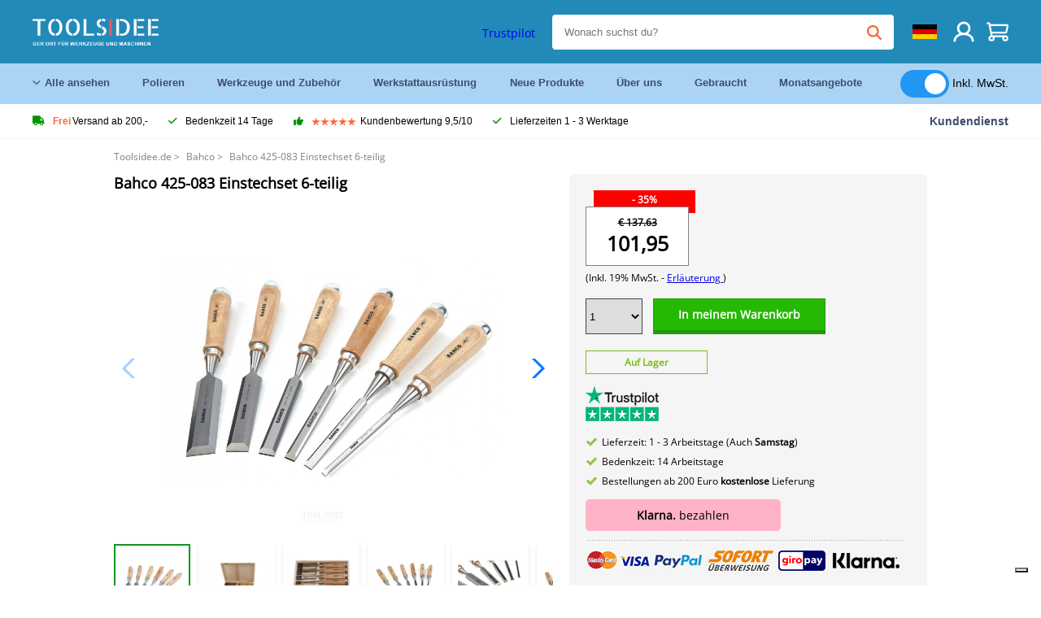

--- FILE ---
content_type: text/html; charset=UTF-8
request_url: https://toolsidee.de/product/bahco-425-083-mei-szlig-elset-6-stuck-P8457.html
body_size: 15682
content:
<!DOCTYPE html>
<html lang="de-DE"><head>
	<!-- Server Side Tracking by Taggrs.io -->
	<script>(function(w,d,s,l,i){w[l]=w[l]||[];w[l].push({'gtm.start':new Date().getTime(),event:'gtm.js'});var f=d.getElementsByTagName(s)[0],j=d.createElement(s),dl=l!='dataLayer'?'&l='+l:'';j.async=true;j.src='https://sst.toolsidee.de/gtm.js?id='+i+dl;f.parentNode.insertBefore(j,f);})(window,document,'script','dataLayer','GTM-T72PCN5');</script>
	<!-- End Server Side Tracking by Taggrs.io -->		<meta http-equiv="content-type" content="text/html; charset=ISO-8859-1">
		<meta name="msvalidate.01" content="8B79E8F3F19F614C1AC90963E1431E4F" />
	<meta name="viewport" content="width=device-width, initial-scale=1.0, maximum-scale=1.0, minimum-scale=1.0"/>
	<meta name="theme-color" content="#218ab9">
 	<link rel="icon" type="image/vnd.microsoft.icon" href="/img/favicon.ico">
  	<link rel="shortcut icon" type="image/x-icon" href="/img/favicon.ico">
  	<meta name="viewport" content="width=device-width, initial-scale=1.0" />
<style>
	 /* cyrillic-ext */
	 @font-face {
	   font-family: 'Open Sans';
	   font-style: normal;
	   font-weight: 400;
	   font-stretch: 100%;
	   src: url(/fonts/memSYaGs126MiZpBA-UvWbX2vVnXBbObj2OVZyOOSr4dVJWUgsjZ0B4taVIGxA.woff2) format('woff2');
	   unicode-range: U+0460-052F, U+1C80-1C88, U+20B4, U+2DE0-2DFF, U+A640-A69F, U+FE2E-FE2F;
	   font-display: swap;
	 }
	 /* cyrillic */
	 @font-face {
	   font-family: 'Open Sans';
	   font-style: normal;
	   font-weight: 400;
	   font-stretch: 100%;
	   src: url(/fonts/memSYaGs126MiZpBA-UvWbX2vVnXBbObj2OVZyOOSr4dVJWUgsjZ0B4kaVIGxA.woff2) format('woff2');
	   unicode-range: U+0301, U+0400-045F, U+0490-0491, U+04B0-04B1, U+2116;
	   font-display: swap;
	 }
	 /* greek-ext */
	 @font-face {
	   font-family: 'Open Sans';
	   font-style: normal;
	   font-weight: 400;
	   font-stretch: 100%;
	   src: url(/fonts/memSYaGs126MiZpBA-UvWbX2vVnXBbObj2OVZyOOSr4dVJWUgsjZ0B4saVIGxA.woff2) format('woff2');
	   unicode-range: U+1F00-1FFF;
	   font-display: swap;
	 }
	 /* greek */
	 @font-face {
	   font-family: 'Open Sans';
	   font-style: normal;
	   font-weight: 400;
	   font-stretch: 100%;
	   src: url(/fonts/memSYaGs126MiZpBA-UvWbX2vVnXBbObj2OVZyOOSr4dVJWUgsjZ0B4jaVIGxA.woff2) format('woff2');
	   unicode-range: U+0370-03FF;
	   font-display: swap;
	 }
	 /* hebrew */
	 @font-face {
	   font-family: 'Open Sans';
	   font-style: normal;
	   font-weight: 400;
	   font-stretch: 100%;
	   src: url(/fonts/memSYaGs126MiZpBA-UvWbX2vVnXBbObj2OVZyOOSr4dVJWUgsjZ0B4iaVIGxA.woff2) format('woff2');
	   unicode-range: U+0590-05FF, U+200C-2010, U+20AA, U+25CC, U+FB1D-FB4F;
	   font-display: swap;
	 }
	 /* vietnamese */
	 @font-face {
	   font-family: 'Open Sans';
	   font-style: normal;
	   font-weight: 400;
	   font-stretch: 100%;
	   src: url(/fonts/memSYaGs126MiZpBA-UvWbX2vVnXBbObj2OVZyOOSr4dVJWUgsjZ0B4vaVIGxA.woff2) format('woff2');
	   unicode-range: U+0102-0103, U+0110-0111, U+0128-0129, U+0168-0169, U+01A0-01A1, U+01AF-01B0, U+0300-0301, U+0303-0304, U+0308-0309, U+0323, U+0329, U+1EA0-1EF9, U+20AB;
	   font-display: swap;
	 }
	 /* latin-ext */
	 @font-face {
	   font-family: 'Open Sans';
	   font-style: normal;
	   font-weight: 400;
	   font-stretch: 100%;
	   src: url(/fonts/memSYaGs126MiZpBA-UvWbX2vVnXBbObj2OVZyOOSr4dVJWUgsjZ0B4uaVIGxA.woff2) format('woff2');
	   unicode-range: U+0100-02AF, U+0304, U+0308, U+0329, U+1E00-1E9F, U+1EF2-1EFF, U+2020, U+20A0-20AB, U+20AD-20CF, U+2113, U+2C60-2C7F, U+A720-A7FF;
	   font-display: swap;
	 }
	 /* latin */
	 @font-face {
	   font-family: 'Open Sans';
	   font-style: normal;
	   font-weight: 400;
	   font-stretch: 100%;
	   src: url(/fonts/memSYaGs126MiZpBA-UvWbX2vVnXBbObj2OVZyOOSr4dVJWUgsjZ0B4gaVI.woff2) format('woff2');
	   unicode-range: U+0000-00FF, U+0131, U+0152-0153, U+02BB-02BC, U+02C6, U+02DA, U+02DC, U+0304, U+0308, U+0329, U+2000-206F, U+2074, U+20AC, U+2122, U+2191, U+2193, U+2212, U+2215, U+FEFF, U+FFFD;
	   font-display: swap;
	 }

	 </style>
	<link rel="stylesheet" href="/css/stylesheet.css?ver=265" type="text/css" />
	<link rel="stylesheet" href="/css/mobile_css.css?ver=243" type="text/css" />

	<style>
	.products .product .add_to_cart_info
	{
		background:url('/img/koop_nu_knop_info_de.png') no-repeat;	}

	.products .product .add_to_cart_info:hover
	{
		background:url('/img/koop_nu_knop_info-hover_de.png') no-repeat;	}

	.add_to_cart_big
	{
		background:url(/img/koop_nu_groot_de.png) no-repeat;	}

	.add_to_cart_big:hover
	{
		background:url(/img/koop_nu_groot_hover_de.png) no-repeat;	}
</style>

	<style>
	@media only screen and (max-width: 360px)
	{
		.h1_afrekenen
		{
			font-size: 16px !important;
		}
	}
	</style>

<title>Bahco 425-083 Einstechset 6-teilig - toolsidee.de</title>
<META NAME="KEYWORDS" CONTENT="">
<META NAME="DESCRIPTION" CONTENT="Bestelle die Bahco 425-083 Einstechset 6-teilig bei Toolsidee. Auf Lager! Lieferung 1-2 Werktage. Toolsidee: Für alle Ihre professionellen Werkzeuge.">
<meta property="og:type" content="product" />
<meta property="og:title" content="Bahco 425-083 Einstechset 6-teilig" />
<meta property="og:site_name" content="https://toolsidee.de" />

<meta property="og:url" content="https://toolsidee.de/product/bahco-425-083-mei-szlig-elset-6-stuck-P8457.html" />
<meta property="og:description" content="Bestelle die Bahco 425-083 Einstechset 6-teilig bei Toolsidee. Auf Lager! Lieferung 1-2 Werktage. Toolsidee: Für alle Ihre professionellen Werkzeuge." />
<meta property="og:image" content="https://toolsidee.nl/img/p/1/4/0/8/0/0/140800-home_default.jpg" />


<link rel="canonical" href="https://toolsidee.de/product/bahco-425-083-mei-szlig-elset-6-stuck-P8457.html">

<link rel="alternate" href="https://toolsidee.com/product/bahco-425-083-steekbeitelset-6-delig-P8457.html" hreflang="nl">
<link rel="alternate" href="https://toolsidee.de/product/bahco-425-083-mei-szlig-elset-6-stuck-P8457.html" hreflang="de">
<link rel="alternate" href="https://toolsidee.fr/product/bahco-425-083-jeu-de-ciseaux-6-pieces-P8457.html" hreflang="fr">
<link rel="alternate" href="https://toolsidee.es/product/bahco-425-083-juego-de-cinceles-6-piezas-P8457.html" hreflang="es">
<link rel="alternate" href="https://toolsidee.co.uk/product/bahco-425-083-chisel-set-6-pieces-P8457.html" hreflang="en-gb">
<link rel="alternate" href="https://toolsidee.it/product/set-di-scalpelli-bahco-425-083-6-pezzi-P8457.html" hreflang="it">
<link rel="alternate" href="https://toolsidee.net/product/bahco-425-083-meiselsett-6-stk-P8457.html" hreflang="nb">
<link rel="alternate" href="https://verktygide.se/product/bahco-425-083-mejseluppsattning-6-st-P8457.html" hreflang="sv">
<link rel="alternate" href="https://toolsidee.dk/product/bahco-425-083-mejses-aelig-t-6-stk-P8457.html" hreflang="da">
<link rel="alternate" href="https://toolsidee.ie/product/bahco-425-083-chisel-set-6-pieces-P8457.html" hreflang="en-ie">
<link rel="alternate" href="https://toolsidee.fi/product/bahco-425-083-kiinnitystalttasarja-6-osaa-P8457.html" hreflang="fi">
<link rel="alternate" href="https://toolsidee.ie/product/bahco-425-083-chisel-set-6-pieces-P8457.html" hreflang="x-default">

<script src="https://ajax.googleapis.com/ajax/libs/jquery/3.7.1/jquery.min.js"></script>
<link rel="stylesheet" href="/css/jquery-fancybox.min.css?ver=4" />
<script src="/js/jquery-fancyboxjs.js"></script>
<script>
$(document).ready(function(){
    $(".logo_shopping_cart").click(function(){
        $(".hidden_content_shop").toggle();
    });
     $("#ajax_change_shopping_cart_ex").click(function(){
        $(".hidden_content_shop").toggle();
    });

     $("#passwd_vergeten_link").click(function(){
        $("#passwd_vergeten_div").toggle();
    });

     $(".gekozen_lang").click(function(){
        $(".language_selector_div").toggle();
    });



	$(".fullwidth_page").click(function(){
		$(".hidden_content_shop").hide();
		$(".language_selector_div").hide();
	});

	$(".extra_div_header").click(function(){
		$(".language_selector_div").hide();
	});

      $(".container").click(function(){
         $("#search-result-container").hide();
    });

});
</script>
<script type="text/javascript">
	var _iub = _iub || [];
	_iub.csConfiguration = {"askConsentAtCookiePolicyUpdate":true,"enableFadp":true,"enableLgpd":true,"enableUspr":true,"fadpApplies":true,"floatingPreferencesButtonDisplay":"bottom-right","lang":"de","perPurposeConsent":true,"siteId":3486826,"usprApplies":true,"whitelabel":false,"cookiePolicyId":83539432,"i18n":{"de":{"banner":{"title":"Ihre Privatsphäre ist uns wichtig","dynamic":{"body":"Diese Website verwendet Cookies und Targeting Technologien, um Ihnen ein besseres Internet-Erlebnis zu ermöglichen und die Werbung, die Sie sehen, besser an Ihre Bedürfnisse anzupassen. Diese Technologien nutzen wir außerdem, um Ergebnisse zu messen, um zu verstehen, woher unsere Besucher kommen oder um unsere Website weiter zu entwickeln."}}}},"cookiePolicyUrl":"https://toolsidee.de/pagina/privacy-verklaring/11","privacyPolicyUrl":"https://toolsidee.de/pagina/privacy-verklaring/11","privacyPolicyNoticeAtCollectionUrl":"https://toolsidee.de/pagina/privacy-verklaring/11", "banner":{ "acceptButtonCaptionColor":"#FFFFFF","acceptButtonColor":"#0073CE","acceptButtonDisplay":true,"backgroundColor":"#FFFFFF","backgroundOverlay":true,"closeButtonDisplay":false,"customizeButtonCaptionColor":"#4D4D4D","customizeButtonColor":"#DADADA","customizeButtonDisplay":true,"explicitWithdrawal":true,"listPurposes":true,"rejectButtonCaptionColor":"#FFFFFF","rejectButtonColor":"#0073CE","rejectButtonDisplay":true,"textColor":"#000000" },"googleConsentMode": "template", "emitGtmEvents":true};
	</script>
	<script type="text/javascript" src="https://cs.iubenda.com/autoblocking/3486826.js"></script>
	<script type="text/javascript" src="//cdn.iubenda.com/cs/gpp/stub.js"></script>
	<script type="text/javascript" src="//cdn.iubenda.com/cs/iubenda_cs.js" charset="UTF-8" async></script><!-- Global site tag (gtag.js) - Google Ads: 940205312 -->
<!-- uitgezet door Taggrs <script async src="https://www.googletagmanager.com/gtag/js?id=AW-940205312"></script>-->
<script>
  window.dataLayer = window.dataLayer || [];
  function gtag(){dataLayer.push(arguments);}
  gtag('js', new Date());

  gtag('config', 'AW-940205312');
</script>

<script type="application/ld+json">
{
    "@context": "http://schema.org/",
    "@type": "Product",
    "@id": "https://toolsidee.de/product/bahco-425-083-mei-szlig-elset-6-stuck-P8457.html",
    "name": "Bahco 425-083 Einstechset 6-teilig",
    "image": "https://toolsidee.nl/img/p/1/4/0/8/0/0/140800-home_default.jpg",
        "offers": {
        "@type": "Offer",
        "priceCurrency": "EUR",
        "price": "101.95",        "availability": "https://schema.org/InStock",
        "itemCondition": "https://schema.org/NewCondition",
        "sku": "8457"    }
            ,"aggregateRating": {
            "@type": "AggregateRating",
            "bestRating": "10",
            "worstRating": "1",
            "ratingValue": "8.2",
            "reviewCount": "1818",
            "url":"https://www.kiyoh.com/reviews/1063250/Toolsidee.de"
        }
    }
</script>
		<meta name="robots" content="index,follow" />
	
	

<style>
.back-to-top {
	position: fixed;
	bottom: 80px;
	right: 10px;
	width: 64px;
	height: 64px;
	z-index: 9999;
	cursor: pointer;
	text-decoration: none;
	transition: opacity 0.2s ease-out;
	background-image: url(/images/top.png);
	display:none;
}
.back-to-top:hover{
	opacity: 0.7;
}

</style>

<style>
.blackfriday_marker
{
	display:none;
}


.blackfriday_marker.mob_marker_friday, .product .blackfriday_timer_prod
{
	display:none;
}


.product_afbeelding_area_mob .blackfriday_timer_prod.product_info_page
{
	z-index: 10;
	top: 280px;
	left: 10px;
}

</style>

<style>
.sa_title
{
	overflow: hidden;
	text-overflow: ellipsis;
	-webkit-line-clamp: 2;
	display: -webkit-box;
	-webkit-box-orient: vertical;
}

.close_b_mob_s
{
	display:none;
}

</style>
</head>

<style>
.sa_title
{
	overflow: hidden;
	text-overflow: ellipsis;
	-webkit-line-clamp: 2;
	display: -webkit-box;
	-webkit-box-orient: vertical;
}

.close_b_mob_s
{
	display:none;
}

</style>
<link rel="stylesheet" href="/css/header_css_new.css?ver=119" type="text/css" />
</head>
<body id="body_id" class="fixed_header_margin">

	<!-- Server Side Tracking by Taggrs.io (noscript) -->
	<noscript><iframe src="https://sst.toolsidee.de/ns.html?id=GTM-T72PCN5" height="0" width="0" style="display:none;visibility:hidden"></iframe></noscript>
	<!-- End Server Side Tracking by Taggrs.io (noscript) -->	<!-- begin header -->
	<header id="header-wrap" class="new_css fixed_header">

		<div class="header-top-block o_m_i">
			<div class="container_header d-flex justify-between">
				<div class="m-toggle">
				  <div class="bar1"></div>
				  <div class="bar2"></div>
				  <div class="bar3"></div>
				</div>
				<div class="logo_header"><a href="/"><img alt="" src="/img/logo_de.png" /></a></div>
				<div class="right-panel">
					<div class="inner d-flex align-center">
						<div class="webshop-panel d-flex ">
														<div class="rating d-flex align-center">
																<div id="trustpilot_top_header">
									<!-- TrustBox widget - Micro Star -->
<div class="trustpilot-widget trustpilot_markerings_desk" data-locale="de-DE" data-template-id="5419b732fbfb950b10de65e5" data-businessunit-id="63986a4ab79e39e3f87790ad" data-style-height="24px" data-style-width="100%" data-theme="dark">
  <a href="https://de.trustpilot.com/review/toolsidee.com" target="_blank" rel="noopener">Trustpilot</a>
</div>
<!-- End TrustBox widget -->								</div>
															</div>
						</div>

						<div class="search">
							<form id="live-search" action="/zoeken/" class="styled" method="GET">
							     <input type="text" name="searchData" id="search-data" class="text-input search-data-live" id="filter1" placeholder="Wonach suchst du?" autocomplete="off" pattern=".{3,}" required />
							</form>
							<div class="search-results">
								<div class="search_result_inhoud">
									<div class="hits-container"></div>
								</div>
							</div>
						</div>
						<div class="language">
														<a><img src="/images/flag2.png" class="lang_flag"></a>																																																															
							<ul class="language-toggle">
								<li><a class="d-flex align-center" href="https://toolsidee.com/product/bahco-425-083-steekbeitelset-6-delig-P8457.html" hreflang="nl"><img src="https://toolsidee.nl/img/l/1.jpg"> NL</a></li>																<li><a class="d-flex align-center" href="https://toolsidee.fr/product/bahco-425-083-jeu-de-ciseaux-6-pieces-P8457.html" hreflang="fr"><img src="https://toolsidee.nl/img/l/7.jpg"> FR</a></li>								<li><a class="d-flex align-center" href="https://toolsidee.ie/product/bahco-425-083-chisel-set-6-pieces-P8457.html" hreflang="en"><img src="https://toolsidee.com/img/ier_flag.jpg"> &euro; EN</a></li>								<li><a class="d-flex align-center" href="https://toolsidee.co.uk/product/bahco-425-083-chisel-set-6-pieces-P8457.html" hreflang="en"><img src="https://toolsidee.nl/img/l/8.jpg"> &#163; UK</a></li>								<li><a class="d-flex align-center" href="https://toolsidee.it/product/set-di-scalpelli-bahco-425-083-6-pezzi-P8457.html" hreflang="it"><img src="https://toolsidee.nl/img/l/10.jpg"> IT</a></li>								<li><a class="d-flex align-center" href="https://toolsidee.net/product/bahco-425-083-meiselsett-6-stk-P8457.html" hreflang="nb"><img src="https://toolsidee.com/img/norwegian_flag.png"> NO</a></li>								<li><a class="d-flex align-center" href="https://toolsidee.es/product/bahco-425-083-juego-de-cinceles-6-piezas-P8457.html" hreflang="es"><img src="https://toolsidee.com/img/es_flag.png"> ES</a></li>								<li><a class="d-flex align-center" href="https://verktygide.se/product/bahco-425-083-mejseluppsattning-6-st-P8457.html" hreflang="sv"><img src="https://toolsidee.com/img/se_flag.png"> SE</a></li>								<li><a class="d-flex align-center" href="https://toolsidee.dk/product/bahco-425-083-mejses-aelig-t-6-stk-P8457.html" hreflang="da"><img src="https://toolsidee.com/img/dk_flag.png"> DA</a></li>								<li><a class="d-flex align-center" href="https://toolsidee.fi/product/bahco-425-083-kiinnitystalttasarja-6-osaa-P8457.html" hreflang="fi"><img src="https://toolsidee.com/img/fi_flag.png"> FI</a></li>							</ul>
						</div>
						<div class="webshop d-hide">
													</div>
						<div class="user">
							<a href="/registreren/"><img src="/images/user.svg" alt=""></a>
						</div>
						<div class="cart" id="shopping_cart_content">
								<a href="/winkelwagen/">
		<img src="/images/shopping-cart.svg" alt="">
	</a>

	<div class="addToCart-details">
		<h4>Winkelmandje</h4>
	</div>
<script>
$("#klarna_widget_but").click(function(){
  $('#klarna_widget_area_iframe').attr('src', '/pay_klarna_product_page.php');
  $("#klarna_widget_area").show();
});
</script>
						</div>
					</div>
				</div>
			</div>
		</div>

				<div class="header-bottom-block">
			<div class="container_header">
				<nav class="nav-block">
					<ul class="d-flex align-center">
						<li><a href="#" class="expand_menu_large" data-target="sub_menu_desk_top1"><i class="fa-regular fa-angle-down"></i>  Alle ansehen</a>
							<div class="sub-menu">
								<div class="container_header">

								</div>
							</div>
						</li>
						<li><a href="/polieren_C39_.html" class="o_m_i big_menu_item" data-item="2">Polieren</a><div id="cont_item2_big_menu" class="sub-menu columns-3"></li>
						<li><a href="/werkzeuge-und-zubeha-para-r_C25_.html" class="o_m_i big_menu_item" data-item="3">Werkzeuge und Zubehör</a><div id="cont_item3_big_menu" class="sub-menu columns-3"></div></li>
						<li><a href="/arbeitsplatzausra-frac14-stung_C48_.html" class="o_m_i big_menu_item" data-item="5">Werkstattausrüstung</a><div id="cont_item5_big_menu" class="sub-menu columns-3"></div></li>
						<li><a href="/nieuwe-producten/" class="o_m_i">Neue Produkte</a></li>
						<li><a href="#" class="o_m_i">Über uns</a>
							<div class="sub-menu columns-3">
								<div class="container_header">
									<div class="menu bbmenu smallmenu d-flex">
									<ul>
											<li><a href="/nieuwe-producten/"><i class="fa-solid fa-angle-right"></i>Neue Produkte</a></li>
											<li><a href="/one-day-deals/"><i class="fa-solid fa-angle-right"></i>Monatsangebote</a></li>
											<li><a href="/occasions_C562_.html"><i class="fa-solid fa-angle-right"></i>Gebraucht</a></li>
											<li><a href="/inloggen/"><i class="fa-solid fa-angle-right"></i>Einloggen</a></li>
											<li><a href="/inloggen/"><i class="fa-solid fa-angle-right"></i>Registrieren</a></li>
									</ul>
									<ul>
											<li><a href="/pagina/betalen/5"><i class="fa-solid fa-angle-right"></i>Bezahlen</a></li>
											<li><a href="/pagina/over-ons/4"><i class="fa-solid fa-angle-right"></i>Über uns</a></li>
											<li><a href="/pagina/verzendkosten/6"><i class="fa-solid fa-angle-right"></i>Versandkosten</a></li>
											<li><a href="/pagina/btw-vrij-leveren/10"><i class="fa-solid fa-angle-right"></i>Mehrwertsteuerfreie Lieferung</a></li>
											<li><a href="/pakket-volgen/"><i class="fa-solid fa-angle-right"></i>Paket nachverfolgen</a></li>
									</ul>
									<ul>
											<li><a href="/winkelwagen/"><i class="fa-solid fa-angle-right"></i>Einkaufswagen</a></li>
											<li><a href="/pagina/contact-opnemen/9"><i class="fa-solid fa-angle-right"></i>Kontakt</a></li>
											<li><a href="/pagina/algemene-voorwaarden/3"><i class="fa-solid fa-angle-right"></i>Allgemeine Geschäftsbedingungen</a></li>
											<li><a href="/pagina/privacy-verklaring/11"><i class="fa-solid fa-angle-right"></i>Datenschutzerklärung</a></li>
											<li><a href="/pagina/impressum/17"><i class="fa-solid fa-angle-right"></i>Impressum</a></li>
									</ul>
									</div>
								</div>
							</div>
						</li>
						<li><a href="/occasions_C562_.html" class="o_m_i">Gebraucht</a></li>
						<li class="small_m_item_dis"><a href="/one-day-deals/" class="o_m_i">Monatsangebote</a></li>
												<li>
						&nbsp;
						<div class="excluding_btw_box">
							<label class="switch">
								<input type="checkbox" class="btw_widget" checked>
								<span class="slider round"></span>
							</label>
							<span class="ex_btw_switch_txt">Inkl. MwSt.</span>
						</div>
						</li>
					</ul>
				</nav>
									<div class="search d-hide o_m_i">
					<form id="live-search" action="/zoeken/" class="styled" method="GET">
					     <input type="text" class="text-input search-data-live" name="searchData" id="filter3" placeholder="Wonach suchst du?" autocomplete="off" />
					</form>

					<div class="search-details " id="hits-container_header3" style="display:none;">
					</div>

				</div>
			</div>
		</div>

		<div class="sub_desk_menu_top hidden_subber_desk" id="sub_menu_desk_top1">
		</div>

		<div class="usp-block ">
			<div class="container_header d-flex justify-between align-center">
				<ul class="d-flex align-center ">
					<li><a class="d-flex align-center"><i class="fa-solid fa-truck"></i> <strong>Frei</strong> Versand ab 200,-</a> </li>
					<li><a class="d-flex align-center"><i class="fa-solid fa-check"></i> Bedenkzeit 14 Tage</a> </li>
					<li><a class="d-flex align-center"><i class="fa-solid fa-thumbs-up"></i><ul class="d-flex align-center">
						<li><img src="/images/star-orange.svg"> </li>
						<li><img src="/images/star-orange.svg"> </li>
						<li><img src="/images/star-orange.svg"> </li>
						<li><img src="/images/star-orange.svg"> </li>
						<li><img src="/images/star-orange.svg"> </li>
					</ul> Kundenbewertung 9,5/10 </a> </li>
					<li><a class="d-flex align-center"><i class="fa-solid fa-check"></i>Lieferzeiten  1 - 3 Werktage</a> </li>
				</ul>
				<a href="/pagina/contact-opnemen/9" class="klantservice">Kundendienst</a>


				<div class="rating d-hide d-flex align-center ">
					<span>Hervorragend</span>
										<ul class="d-flex align-center">
						<li><a href="https://de.trustpilot.com/review/toolsidee.de?utm_medium=trustbox&utm_source=MicroStar" target="_blank"><img src="/images/star.svg" alt=""></a></li>
						<li><a href="https://de.trustpilot.com/review/toolsidee.de?utm_medium=trustbox&utm_source=MicroStar" target="_blank"><img src="/images/star.svg" alt=""></a></li>
						<li><a href="https://de.trustpilot.com/review/toolsidee.de?utm_medium=trustbox&utm_source=MicroStar" target="_blank"><img src="/images/star.svg" alt=""></a></li>
						<li><a href="https://de.trustpilot.com/review/toolsidee.de?utm_medium=trustbox&utm_source=MicroStar" target="_blank"><img src="/images/star.svg" alt=""></a></li>
						<li><a href="https://de.trustpilot.com/review/toolsidee.de?utm_medium=trustbox&utm_source=MicroStar" target="_blank"><img src="/images/star.svg" alt=""></a></li>
					</ul>
					<span><a href="https://de.trustpilot.com/review/toolsidee.de?utm_medium=trustbox&utm_source=MicroStar" target="_blank"><img src="/images/trustpilot-logo2.svg"></a></span>				</div>

			</div>
		</div>

		<div class="m-menu-toggle">
			<div class="top d-flex align-center justify-between">
				<span><img alt="" src="/img/logo_de.png" width="120" /></span>
				<div class="cross"><i class="fa-solid fa-xmark"></i></div>
								<div class="excluding_btw_box mob_btw_box">
					<label class="switch">
				  		<input type="checkbox" class="btw_widget" checked>
				  		<span class="slider round"></span>
					</label>
					<span class="ex_btw_switch_txt">inkl. MwSt.</span>
				</div>
							</div>
			<div class="header-bottom-block">
				<div class="container_header">
					<div class="search d-hide">
						<form id="live-search" action="/zoeken/" class="styled" method="GET">
						     <input type="text" class="text-input search-data-live" name="searchData" id="filter2" placeholder="Wonach suchst du?" autocomplete="off" />
						</form>

						<div class="search-details " id="hits-container_header2" style="display:none;">
						</div>

					</div>
				</div>
			</div>

			<div class="m-navigation" id="m-navigation">
			</div>
		</div>

	</header>
	<!-- finish header -->

	<div class="search_balk" id="mob_search_balk_use" style="box-sizing: border-box;">
		<div class="search_balk_content" style="box-sizing: border-box;">
			<div class="search_max_w_div" style="height: 100%; box-sizing: border-box;">

			<form action="/zoeken/" method="GET" style="display:none;" id="search_full_width_mob">
				<input type="text" pattern=".{3,}" required name="searchData" class="search-data-live" value placeholder="Wonach suchst du?" autocomplete="off">
				<button data-trackclickevent="Search without suggestion, Click" type="submit"></button>
				<a href="#" id="close_button_search" class="close_b_mob_s"><img src="/img/close_s_button_m2.png"></a>
			</form>
				<div class="search-results" style="box-sizing: border-box;">
					<div class="search_result_inhoud" style="box-sizing: border-box;">
						<div class="hits-container" style="box-sizing: border-box;"></div>
					</div>
				</div>
			</div>
		</div>
	</div>


		<div id="klarna_widget_area"><div class="iframe_content_klarna">
	<iframe src="about:blank" id="klarna_widget_area_iframe" frameborder="0"></iframe><a href="#" id="close_klarna">X Schließen</a></div></div>
		<div id="btw_widget_area"><div class="iframe_content_btw">
	<iframe src="about:blank" id="btw_widget_iframe" frameborder="0"></iframe><a href="#" id="close_btw">Schließen</a></div></div>


		<div id="main_website_div" class="fullwidth_page winkelwagen_pagina">
		<div class="product_p_full_width_container">

			<div class="content nosidebarprod">

<ol class="breadcrumbs" itemscope itemtype="http://schema.org/BreadcrumbList">
<li class="breadcrumbs_item" itemprop="itemListElement" itemscope="item" itemtype="http://schema.org/ListItem">
	<a href="/" class="link_breadcrumb" itemprop="item">
	<span itemprop="name">Toolsidee.de</span>
	<meta itemprop="position" content="1" />>
	</a>
</li>
<li class="breadcrumbs_item mob_bread" itemprop="itemListElement" itemscope="item" itemtype="http://schema.org/ListItem">
	<a href="/baha-sect-o_C15_.html" class="link_breadcrumb" itemprop="item" title="Bahco">
	<span class="arrow_left"><</span> <span itemprop="name">Bahco</span>
	<meta itemprop="position" content="2" />
	<span class="arrow_right">></span>
	</a>
</li>
<li class="breadcrumbs_item last_product_bread" itemprop="itemListElement" itemscope="item" itemtype="http://schema.org/ListItem">
	<span itemprop="name">Bahco 425-083 Einstechset 6-teilig</span>
	<meta itemprop="position" content="3" />
</li>
</ol>

				<style>
				#more_volume
				{
					color: #000;
					font-weight: bold;
					text-decoration:none;
					cursor:pointer;
				}

				.volume_buy_list
				{
					display:none;
				}

				.xzoom-thumbs-slider .back_but_slider, .xzoom-thumbs-slider .forward_but_slider
				{
					top: 37px !important;
				}
				</style>


																<div class="product_afbeelding_area">


				
												<script src="https://code.jquery.com/ui/1.12.1/jquery-ui.min.js"></script>
				<script>
				$( function() {
				$( "#product_tabs" ).tabs();

				$('.open-tab').click(function() {
					$('#product_tabs').tabs({active: 2});
				});

				$('.open-review').click(function() {
					$('#product_tabs').tabs({active: 1});
				});

				} );
				</script>
				<link rel="stylesheet" href="/swiper-master/dist/css/swiper.min.css">
				<h1 class="h1_product_mobile padding_extra_res">Bahco 425-083 Einstechset 6-teilig</h1>
												<div class="product_afbeelding_area_mob  padding_extra_res">
										<div class="swiper-container">
					<div class="swiper-wrapper">
					<div class="swiper-slide"><img src="https://toolsidee.nl/img/p/1/4/0/8/0/0/140800-large_default.jpg" data-fancybox="gallery" href="https://toolsidee.nl/img/p/1/4/0/8/0/0/140800-large_default.jpg" data-thumb="https://toolsidee.nl/img/p/1/4/0/8/0/0/140800-large_default.jpg" alt="Bahco 425-083 Einstechset 6-teilig" title="Bahco 425-083 Einstechset 6-teilig" ></div>

										<div class="swiper-slide"><img src="https://toolsidee.nl/img/p/1/4/0/8/0/1/140801-large_default.jpg" data-fancybox="gallery" href="https://toolsidee.nl/img/p/1/4/0/8/0/1/140801-large_default.jpg" loading="lazy"  data-thumb="https://toolsidee.nl/img/p/1/4/0/8/0/1/140801-large_default.jpg" alt="Bahco 425-083 Einstechset 6-teilig" title="Bahco 425-083 Einstechset 6-teilig"></div>
										<div class="swiper-slide"><img src="https://toolsidee.nl/img/p/1/4/0/8/0/2/140802-large_default.jpg" data-fancybox="gallery" href="https://toolsidee.nl/img/p/1/4/0/8/0/2/140802-large_default.jpg" loading="lazy"  data-thumb="https://toolsidee.nl/img/p/1/4/0/8/0/2/140802-large_default.jpg" alt="Bahco 425-083 Einstechset 6-teilig" title="Bahco 425-083 Einstechset 6-teilig"></div>
										<div class="swiper-slide"><img src="https://toolsidee.nl/img/p/1/4/0/8/0/3/140803-large_default.jpg" data-fancybox="gallery" href="https://toolsidee.nl/img/p/1/4/0/8/0/3/140803-large_default.jpg" loading="lazy"  data-thumb="https://toolsidee.nl/img/p/1/4/0/8/0/3/140803-large_default.jpg" alt="Bahco 425-083 Einstechset 6-teilig" title="Bahco 425-083 Einstechset 6-teilig"></div>
										<div class="swiper-slide"><img src="https://toolsidee.nl/img/p/1/4/0/8/0/4/140804-large_default.jpg" data-fancybox="gallery" href="https://toolsidee.nl/img/p/1/4/0/8/0/4/140804-large_default.jpg" loading="lazy"  data-thumb="https://toolsidee.nl/img/p/1/4/0/8/0/4/140804-large_default.jpg" alt="Bahco 425-083 Einstechset 6-teilig" title="Bahco 425-083 Einstechset 6-teilig"></div>
										<div class="swiper-slide"><img src="https://toolsidee.nl/img/p/1/4/0/8/0/5/140805-large_default.jpg" data-fancybox="gallery" href="https://toolsidee.nl/img/p/1/4/0/8/0/5/140805-large_default.jpg" loading="lazy"  data-thumb="https://toolsidee.nl/img/p/1/4/0/8/0/5/140805-large_default.jpg" alt="Bahco 425-083 Einstechset 6-teilig" title="Bahco 425-083 Einstechset 6-teilig"></div>
										<div class="swiper-slide"><img src="https://toolsidee.nl/img/p/1/4/0/8/0/6/140806-large_default.jpg" data-fancybox="gallery" href="https://toolsidee.nl/img/p/1/4/0/8/0/6/140806-large_default.jpg" loading="lazy"  data-thumb="https://toolsidee.nl/img/p/1/4/0/8/0/6/140806-large_default.jpg" alt="Bahco 425-083 Einstechset 6-teilig" title="Bahco 425-083 Einstechset 6-teilig"></div>
										</div>

					<div class="swiper-button-next"></div>
					<div class="swiper-button-prev"></div>
					<div class="swiper-pagination"></div>
					</div>
					<!--
					-->
										<div class="mySwiper">
						<div class="swiper-wrapper">
							<div class="swiper-slide"><img src="https://toolsidee.nl/img/p/1/4/0/8/0/0/140800-large_default.jpg" alt="Bahco 425-083 Einstechset 6-teilig" title="Bahco 425-083 Einstechset 6-teilig" loading="lazy"></div>
														<div class="swiper-slide"><img src="https://toolsidee.nl/img/p/1/4/0/8/0/1/140801-large_default.jpg" alt="Bahco 425-083 Einstechset 6-teilig" title="Bahco 425-083 Einstechset 6-teilig" loading="lazy"></div>
														<div class="swiper-slide"><img src="https://toolsidee.nl/img/p/1/4/0/8/0/2/140802-large_default.jpg" alt="Bahco 425-083 Einstechset 6-teilig" title="Bahco 425-083 Einstechset 6-teilig" loading="lazy"></div>
														<div class="swiper-slide"><img src="https://toolsidee.nl/img/p/1/4/0/8/0/3/140803-large_default.jpg" alt="Bahco 425-083 Einstechset 6-teilig" title="Bahco 425-083 Einstechset 6-teilig" loading="lazy"></div>
														<div class="swiper-slide"><img src="https://toolsidee.nl/img/p/1/4/0/8/0/4/140804-large_default.jpg" alt="Bahco 425-083 Einstechset 6-teilig" title="Bahco 425-083 Einstechset 6-teilig" loading="lazy"></div>
														<div class="swiper-slide"><img src="https://toolsidee.nl/img/p/1/4/0/8/0/5/140805-large_default.jpg" alt="Bahco 425-083 Einstechset 6-teilig" title="Bahco 425-083 Einstechset 6-teilig" loading="lazy"></div>
														<div class="swiper-slide"><img src="https://toolsidee.nl/img/p/1/4/0/8/0/6/140806-large_default.jpg" alt="Bahco 425-083 Einstechset 6-teilig" title="Bahco 425-083 Einstechset 6-teilig" loading="lazy"></div>
													</div>
					</div>
									</div>

				<script src="/swiper-master/dist/js/swiper.min.js"></script>
								<script>
					  var swiper = new Swiper(".mySwiper", {
					    spaceBetween: 10,
					    slidesPerView: 'auto',
					    watchSlidesVisibility: true,
					    freeMode: true,
					    watchSlidesProgress: true,
					  });
					  var swiper2 = new Swiper(".swiper-container", {
					    spaceBetween: 10,
					    navigation: {
					      nextEl: ".swiper-button-next",
					      prevEl: ".swiper-button-prev",
					    },
					    thumbs: {
					      swiper: swiper,
					    },
					  });
				  </script>
				<div class="product_info_koop_nu">

					<div class="area_buy_box" id="area_buy_box_id">
						<div class="prijs_between_kader">
							<div class="kader_cer ">
								<div class="kader_discount_amount">- 35%</div>																<div class="kader_product_price">
									<s>&euro; 137.63</s>									101,95								</div>
								<span>(Inkl. 19% MwSt. - <a href="/pagina/btw-vrij- deliver/10" target="_blank"> Erläuterung </a>)</span>
															</div>
														<div class="prijs_between_kader_rechts">
															</div>
													</div>

												<script>
						dataLayer.push({ ecommerce: null }); // Clear the previous ecommerce object.
						dataLayer.push({
						event: "view_item",
						ecommerce: {
						currency: "EUR",
						value: 101.95,
						items: [
						{
						item_id: "8457",
						item_name: "Bahco 425-083 Einstechset 6-teilig",
						item_brand: "Bahco",
						price: 101.95,
						quantity: 1
						}
						]
						}
						});
						</script>
						
						

												


						<div class="mob_extra_button_afreken">
														<a id="shopping_big_one_extra" data-fancybox="added_b_big_pr_d" data-type="ajax" href="/added_succes.php?product_id=8457" href_old="javascript:;" class="add_to_cart_big_new">In meinem Warenkorb</a>
						</div>

						<div class="holder_button_add" id="big_solid_button">
							<div class="holder_button_add_cont">
						<select id="quantity_product">
														<option value="1">1</option>
														<option value="2">2</option>
														<option value="3">3</option>
														<option value="4">4</option>
														<option value="5">5</option>
														<option value="6">6</option>
														<option value="7">7</option>
														<option value="8">8</option>
														<option value="9">9</option>
														<option value="10">10</option>
														<option value="11">11</option>
														<option value="12">12</option>
														<option value="13">13</option>
														<option value="14">14</option>
														<option value="15">15</option>
														<option value="16">16</option>
														<option value="17">17</option>
														<option value="18">18</option>
														<option value="19">19</option>
														<option value="20">20</option>
														<option value="21">21</option>
														<option value="22">22</option>
													</select>

						<a id="shopping_big_one" data-fancybox="added_b_big_pr_d" data-type="ajax" href="/added_succes.php?product_id=8457" href_old="javascript:;" class="add_to_cart_big_new">In meinem Warenkorb</a>
							</div>

												</div>

						<script>
						$('#volume1, #volume2, #volume3, #volume4, #volume5').click(function(){
							var quantity_d = $(this).attr("var");
							$('#quantity_product').val(quantity_d);
							$("#volume1, #volume2, #volume3, #volume4, #volume5").removeClass("active_volume");
							$( this ).toggleClass( "active_volume" );

							var aLink = $('#shopping_big_one'),
								selVal = quantity_d,
								staticLink = $('#shopping_big_one').attr('href');
								//alert(selVal)
							$(aLink).attr('href', staticLink + "&aantal=" + selVal);



						});
						</script>

						
																			<span class="op_voorraad_p_descr">Auf Lager</span>
							
						<div class="product_info_trustpilot"><a href="https://www.trustpilot.com/review/toolsidee.com" target="_blank"><img src="/images/toolsidee_tmp_trustpilot2.png"></a></div>
						

												<ul class="unique_selling_point">
														<li><img src="/img/vinkje_product_page.png"><p>Lieferzeit: 1 - 3 Arbeitstage (Auch <strong>Samstag</strong>)</p></li>
							<li><img src="/img/vinkje_product_page.png"> <p>Bedenkzeit: 14 Arbeitstage</p></li>
							<li><img src="/img/vinkje_product_page.png"> <p>Bestellungen ab 200 Euro <strong> kostenlose </strong> Lieferung </p></li>													</ul>

												<script
						  async
						  data-environment="production"
						  src="https://osm.klarnaservices.com/lib.js"
						  data-client-id="576d4fa5-5c2c-5dd6-aa92-2fd8ac583ae5"
						></script>
						<!-- Placement v2 -->
						<div style="margin-top: 9px; margin-bottom: 3px;">
						<klarna-placement
						  data-key="credit-promotion-badge"
						  data-locale="de-DE"
						  data-purchase-amount="10195"
						></klarna-placement>
						</div>
						<!-- end Placement -->

						<style>
						#klarna_widget_but_direct_buy {
						  display:block;
						  background-color: #ffb3c7; /* Klarna roze */
						  color: #000; /* Witte tekst */
						  padding: 10px 20px; /* Padding voor ruimte rond de tekst */
						  text-decoration: none; /* Geen onderstreping van de link */
						  border-radius: 5px; /* Afgeronde hoeken */
						  font-size: 14px;
						  margin-top: 10px;
						  text-align:center;
						  max-width: 200px;
						  transition: background-color 0.3s ease; /* Soepele overgang voor hover effect */
						}

						#klarna_widget_but_direct_buy:hover {
						  background-color: #f0a5b7; /* Donkerder roze voor hover effect */
						  cursor: pointer; /* Cursor wijzigen naar pointer */
						}
						</style>

						<a href="/added_succes.php?product_id=8457" id="klarna_widget_but_direct_buy"><b>Klarna.</b> bezahlen</a>												<a href="/pagina/betalen/5" target="_blank"><img src="/img/payment_list_de.png" class="payment_list" border="0"></a>
											</div>

				</div>

				<style>
				.attribute_list_new
				{
					padding:0px;
					margin:0px;
					width: 100%;
				}

				.attribute_list_new li
				{
					margin:0px;
					padding:0px;
					display:block;
					width: 100%;
					box-sizing: border-box;
					padding: 10px;
					border: 1px solid #EEE;
					margin-bottom: 10px;
				}

				.attribute_list_new li select
				{
					margin:0px;
					padding:0px;
					height: 35px;
					padding-left: 7px;
					padding-right: 7px;
				}

				.attribute_list_new li .add_to_cart_big_new_var
				{
					margin-top: -1px;
					padding:0px;
					display:inline-block;
					background-color: #25b903;
					padding-left: 7px;
					padding-right: 7px;
					font-size: 12px;
					text-decoration:none;
					color: #FFF;
					box-sizing: border-box;
					text-align:center;
					border: 1px solid #239a07;
					border-bottom: 3px solid #239a07;
					height: 35px;
					margin-left: 10px;
					line-height: 30px;
					vertical-align:middle;
					font-weight: bold;

				}

				.attribute_list_new li .attribute_namea
				{
					display:block;
					width: 100%;
					padding-bottom: 10px;
				}

				.attribute_list_new li .prijs_var_atre
				{
					font-weight: bold;
					display:inline-block;
					min-width: 80px;
					font-size: 14px;
					line-height: 35px;
				}

				.attribute_list_new li .button_rechts_attr
				{
					display:inline-block;
					float:right;
				}

				.extra_tab_color.ui-state-active
				{
					background-color: #f2f7fc;
				}

				.extra_tab_color a
				{
					padding-right: 0px !important;
				}

				.extra_tab_color .select_lang_p_desc
				{
					background-color: #f2f7fc;
					border: 1px solid #037594;
					margin-right: 10px;
					padding: 10px;
					box-sizing: border-box;
				}

				#product_tabs .tabs_link_list li a
				{
					padding-top: 20px;
					padding-bottom: 20px;
				}


				</style>

				

				<ul class="product_omschrijving_label">
					<li>Beschreibung</li>
				</ul>


				<div id="product_tabs">
				  <ul class="tabs_link_list">
					<li class="extra_tab_color"><a href="#tabs-1">Produktinformation</a> <img src="https://toolsidee.nl/img/l/6.jpg" id="flag_change_des"> - <select id="change_p_description_d" class="select_lang_p_desc">
					<option value="26" >Danmark</option>
					<option value="2" selected>Deutsch</option>
					<option value="4" >English</option>
					<option value="11" >España</option>
					<option value="5" >italiano</option>
					<option value="3" >français</option>
					<option value="1" >Nederlands</option>
					<option value="7" >Norsk</option>
					<option value="24" >România</option>
					<option value="6" >Suomi</option>
					<option value="25" >Sverige</option>
					</select></li>
										<li><a href="#tabs-2" id="tab_beoorde">Bewertungen  </a></li>
															<li><a href="/pagina_only/betalen/5">Sichere Bezahlung</a></li>
					<li><a href="/pagina_only/retour-sturen/13">Rückholantrag</a></li>
					<li><a href="/pagina_only/btw-vrij-leveren/10">Mehrwertsteuersatz 0</a></li>
				  </ul>
				  				  <div id="tabs-1" class="product_description_long desc_check">
				  	<div  id="product_omschrijving_alle_info">
				  	<div id="fadeout_id" class="fadeout"></div>				  					  					  	<p>
					<ul><li>Marke: Bahco</li><li> Set mit 6 Meißeln in den Größen 6, 10, 12, 18, 25 und 32 mm</li><li> Lieferung in praktischer Holzbox, Artikelnummer: 425-083</li><li> Hecht ist aus stabilem Buchenholz gefertigt und mit einem vernickelten Stahlring ausgestattet, um ein Splittern des Holzes zu verhindern</li><li> Die Klinge besteht aus hochwertigem Stahl mit konischem Hals für optimalen Halt</li><li> Meißel werden über die gesamte Länge diagonal geschärft, bis zur Hälfte der Klingenstärke</li><li> Geschärft und sofort einsatzbereit</li><li> Die flache Seite des Griffs verhindert ein Wegrollen während des Gebrauchs</li><li> Jeder Meißel ist zum Schutz der Spitze mit einer Schutzkappe ausgestattet</li></ul><p> Das Bahco Meißelset 425-083 enthält alles, was Sie für Präzisionsarbeiten in der Holzbearbeitung benötigen. Mit sechs verschiedenen Größen, geliefert in einer praktischen Holzbox, sind Sie immer für jeden Einsatz gerüstet. Der Griff aus Buchenholz ist mit einem vernickelten Stahlring ausgestattet, um ein Splittern des Holzes zu verhindern. Die Klinge besteht aus hochwertigem Stahl mit konischem Hals für optimalen Halt. Für maximale Präzision und Kontrolle sind die Meißel über die gesamte Länge bis zur Hälfte der Blattstärke abgeschrägt. Jede Klinge ist geschärft und sofort einsatzbereit. Die flache Seite des Griffs verhindert ein Wegrollen beim Arbeiten. Darüber hinaus verfügt jeder Meißel über eine Schutzkappe zum Schutz der Spitze. Mit dem Bahco 425-083 Meißelset können Sie sich auf Qualität und Zuverlässigkeit verlassen!</p>					</p>
										<p>
					Artikelnummer: <strong>8457-E</strong>
					</p>


					

										</div>
					<div id="lees_meer_holder"></div>

									  </div>
				
				  <div id="tabs-2" class="reviews_product_niv">

				  	
				  						<p>

					<h3>Schreibe eine Bewertung</h3>
					<p>Du hilfst anderen bei ihrer Wahl, indem du deine Erfahrung teilst.</p>

					<form action="#tabs-2" method="POST">
						<p><select name="product_cijfer_f" required>
						<option value="">-- Produktbewertung --</option>
						<option value="1">1 - nicht gut</option>
						<option value="2">2</option>
						<option value="3">3</option>
						<option value="4">4</option>
						<option value="5">5</option>
						<option value="6">6 - ausreichend</option>
						<option value="7">7</option>
						<option value="8">8</option>
						<option value="9">9</option>
						<option value="10">10 - exzellent</option>
						</select>
						</p>


						<p><textarea name="ervaring_klant" placeholder="Warum gefällt das Produkt gerade oder nicht?" required></textarea></p>

						<p><input type="text" name="product_ervaring_zin" placeholder="Ihre Meinung in 1 Satz" required></p>

						<p><input type="email" name="email_adres_er" placeholder="E-Mail-Adresse" required></p>

						<p><input type="text" name="naam_er" placeholder="Dein Name"></p>

						<p>Beantworte die Frage: Was ist <img src="/images/rekensom.png"> ?</p>

						<p><input type="text" name="vraag_bot" placeholder="Ergebnis" style="max-width: 100px;" required></p>


						<p><input type="submit" name="verstuur_pro_beor" value="Bewertung senden"></p>
					</form>
					</p>
									  </div>
								</div>


				

								<div class="product_info_below_suggest" style="margin-top: 10px;">
					<strong class="title">Verwandte Produkte</strong>
					<div class="slider mobile_cat_slider filled_with_products_slide slider_lijst">
													<div class="multiple"><a class="content_cat_m" href="/product/hbm-10-teiliges-nadeldateiset-schlusseldateiset-P8307.html"><center><img src="https://toolsidee.nl/img/p/1/3/8/5/5/0/138550-home_default.jpg" loading="lazy"></center><p>HBM 10-teiliges Nadelfeilen-Set, Schlüsselfeilen-Set</p>

									<span class="price_holder_slide_prod"><s>5,45</s><br> 4,95</span>

									<span class="discount_offer">-10%</span></a>

									<a data-fancybox="added_b[8307]" data-type="ajax" data-src="/added_succes.php?product_id=8307" href="javascript:;" class="add_to_cart_n_box"></a></div><div class="multiple"><a class="content_cat_m" href="/product/bahco-mei-szlig-elset-3-teilig-424p-s3-eur-P17657.html"><center><img src="https://toolsidee.nl/img/p/1/8/6/4/3/8/186438-home_default.jpg" loading="lazy"></center><p>Bahco Stechbeitel-Satz 3-teilig 424P-S3-EUR</p>

									<span class="price_holder_slide_prod"><s>61,14</s><br> 50,95</span>

									<span class="discount_offer">-20%</span></a>

									<a data-fancybox="added_b[17657]" data-type="ajax" data-src="/added_succes.php?product_id=17657" href="javascript:;" class="add_to_cart_n_box"></a></div><div class="multiple"><a class="content_cat_m" href="/product/hbm-9-teiliges-dateiset-und-raspelset-P8309.html"><center><img src="https://toolsidee.nl/img/p/1/3/8/5/8/0/138580-home_default.jpg" loading="lazy"></center><p>HBM 9-teiliges Feilen- und Raspelset</p>

									<span class="price_holder_slide_prod"><s>22,04</s><br> 16,95</span>

									<span class="discount_offer">-30%</span></a>

									<a data-fancybox="added_b[8309]" data-type="ajax" data-src="/added_succes.php?product_id=8309" href="javascript:;" class="add_to_cart_n_box"></a></div><div class="multiple"><a class="content_cat_m" href="/product/hbm-5-teiliges-profi-feilenset-200-mm-P6753.html"><center><img src="https://toolsidee.nl/img/p/1/1/6/9/5/4/116954-home_default.jpg" loading="lazy"></center><p>HBM 5-teiliges professionelles Feilenset 200 mm</p>

									<span class="price_holder_slide_prod"><s>20,93</s><br> 14,95</span>

									<span class="discount_offer">-40%</span></a>

									<a data-fancybox="added_b[6753]" data-type="ajax" data-src="/added_succes.php?product_id=6753" href="javascript:;" class="add_to_cart_n_box"></a></div><div class="multiple"><a class="content_cat_m" href="/product/hbm-6-teiliges-deluxe-nadeldateiset-schlusseldateiset-mit-softgrip-griffen-P8312.html"><center><img src="https://toolsidee.nl/img/p/1/3/8/6/2/5/138625-home_default.jpg" loading="lazy"></center><p>HBM 6-teiliges Deluxe-Nadelfeilenset, Schlüsselfeilenset mit Softgrip-Griffen</p>

									<span class="price_holder_slide_prod"><s>7,74</s><br> 5,95</span>

									<span class="discount_offer">-30%</span></a>

									<a data-fancybox="added_b[8312]" data-type="ajax" data-src="/added_succes.php?product_id=8312" href="javascript:;" class="add_to_cart_n_box"></a></div><div class="multiple"><a class="content_cat_m" href="/product/hbm-10-teiliges-profi-feilenset-200-mm-P6849.html"><center><img src="https://toolsidee.nl/img/p/1/1/8/3/9/4/118394-home_default.jpg" loading="lazy"></center><p>HBM 10-teiliger Profi-Feilensatz 200 mm</p>

									<span class="price_holder_slide_prod"><s>13,93</s><br> 9,95</span>

									<span class="discount_offer">-40%</span></a>

									<a data-fancybox="added_b[6849]" data-type="ajax" data-src="/added_succes.php?product_id=6849" href="javascript:;" class="add_to_cart_n_box"></a></div><div class="multiple"><a class="content_cat_m" href="/product/hbm-4-teiliger-diamantfeilensatz-zum-schleifen-P2216.html"><center><img src="https://toolsidee.nl/img/p/1/6/4/5/5/16455-home_default.jpg" loading="lazy"></center><p>HBM 4-teiliges Diamantfeilenset zum Schärfen von Drechselmeißeln</p>

									<span class="price_holder_slide_prod"><s>45,83</s><br> 33,95</span>

									<span class="discount_offer">-35%</span></a>

									<a data-fancybox="added_b[2216]" data-type="ajax" data-src="/added_succes.php?product_id=2216" href="javascript:;" class="add_to_cart_n_box"></a></div><div class="multiple"><a class="content_cat_m" href="/product/hbm-10-teile-4-x-160-mm-P738.html"><center><img src="https://toolsidee.nl/img/p/5/0/0/9/5009-home_default.jpg" loading="lazy"></center><p>HBM 10-teiliges 4 x 160 mm Diamantfeilenset</p>

									<span class="price_holder_slide_prod"><s>10,73</s><br> 7,95</span>

									<span class="discount_offer">-35%</span></a>

									<a data-fancybox="added_b[738]" data-type="ajax" data-src="/added_succes.php?product_id=738" href="javascript:;" class="add_to_cart_n_box"></a></div><div class="multiple"><a class="content_cat_m" href="/product/hbm-4-teiliger-nutensatz-P2413.html"><center><img src="https://toolsidee.nl/img/p/1/7/2/6/5/17265-home_default.jpg" loading="lazy"></center><p>HBM 4-teiliges Spitzhacken-Set</p>

									<span class="price_holder_slide_prod"><s>16,73</s><br> 11,95</span>

									<span class="discount_offer">-40%</span></a>

									<a data-fancybox="added_b[2413]" data-type="ajax" data-src="/added_succes.php?product_id=2413" href="javascript:;" class="add_to_cart_n_box"></a></div><div class="multiple"><a class="content_cat_m" href="/product/hbm-3-teiliges-deluxe-holzraspelset-holzfeilen-set-mit-weichen-griffen-P8316.html"><center><img src="https://toolsidee.nl/img/p/1/3/8/6/8/5/138685-home_default.jpg" loading="lazy"></center><p>HBM 3-teiliger Deluxe Holzraspelsatz mit Softgrip-Griffen</p>

									<span class="price_holder_slide_prod"><s>7,74</s><br> 5,95</span>

									<span class="discount_offer">-30%</span></a>

									<a data-fancybox="added_b[8316]" data-type="ajax" data-src="/added_succes.php?product_id=8316" href="javascript:;" class="add_to_cart_n_box"></a></div><div class="multiple"><a class="content_cat_m" href="/product/hbm-10-teiliger-diamantnadel-dateisatz-schlusseldateisatz-P8322.html"><center><img src="https://toolsidee.nl/img/p/1/3/8/7/7/5/138775-home_default.jpg" loading="lazy"></center><p>HBM 10-teiliges Diamant-Nadelfeilen-Set, Schlüsselfeilen-Set</p>

									<span class="price_holder_slide_prod"><s>10,34</s><br> 7,95</span>

									<span class="discount_offer">-30%</span></a>

									<a data-fancybox="added_b[8322]" data-type="ajax" data-src="/added_succes.php?product_id=8322" href="javascript:;" class="add_to_cart_n_box"></a></div><div class="multiple"><a class="content_cat_m" href="/product/hbm-dateipinsel-dateien-und-dateigruppen-P3201.html"><center><img src="https://toolsidee.nl/img/p/2/0/7/0/4/20704-home_default.jpg" loading="lazy"></center><p>HBM Feilenbürste</p>

									<span class="price_holder_slide_prod"><s>6,44</s><br> 4,95</span>

									<span class="discount_offer">-30%</span></a>

									<a data-fancybox="added_b[3201]" data-type="ajax" data-src="/added_succes.php?product_id=3201" href="javascript:;" class="add_to_cart_n_box"></a></div>					</div>
				</div>
				
				<div id="mobile_posities3" style="margin-bottom: 10px; margin-top: -10px;">
								  <div>
				   <img src="/images/marker_mobile_positives.png"> <b>Kostenlose Lieferung</b> ab 200,-				  </div>
								  <div>
				   <img src="/images/marker_mobile_positives.png"> Bedenkzeit 14 Tage				  </div>
				  <div>
					<img src="/images/marker_mobile_positives.png"> <a href="/beoordelingen/"><img src="/img/stars_beoordeling_toolsidee.png" height="10"></a> Kundenbewertung <strong>9,5</strong>/10
				  </div>
				  <div>
				   <img src="/images/marker_mobile_positives.png"> <strong>Lieferzeiten</strong>  1 - 3 Werktage				  </div>
				</div>

								<div class="product_info_below_suggest">
					<strong class="title">Besucher kauften auch</strong>
								<div class="slider mobile_cat_slider filled_with_products_slide slider_lijst">
											<div class="multiple"><a class="content_cat_m" href="/product/hbm-9-laden-136-cm-professioneller-werkzeugschrank-werkbank-fur-die-werkstatteinrichtung-P15164.html"><center><img src="https://toolsidee.nl/img/p/1/6/8/7/9/1/168791-home_default.jpg" loading="lazy"></center><p>HBM 9 Schubladen 136 Cm. Professionelle Werkzeugschränke, Werkbänke für Werkstattausrüstung</p>

								<span class="price_holder_slide_prod"><s>1258,56</s><br> 898,97</span>

								<span class="discount_offer">-40%</span></a><a data-fancybox="added_b[15164]" data-type="ajax" data-src="/added_succes.php?product_id=15164" href="javascript:;" class="add_to_cart_n_box"></a></div><div class="multiple"><a class="content_cat_m" href="/product/pica-pica-nachfulltinte-schwarz-P21719.html"><center><img src="https://toolsidee.nl/img/p/2/1/2/7/3/0/212730-home_default.jpg" loading="lazy"></center><p>Pica Pica Nachfülltinte, schwarz</p>

								<span class="price_holder_slide_prod"><s>8,75</s><br> 7,95</span>

								<span class="discount_offer">-10%</span></a><a data-fancybox="added_b[21719]" data-type="ajax" data-src="/added_succes.php?product_id=21719" href="javascript:;" class="add_to_cart_n_box"></a></div><div class="multiple"><a class="content_cat_m" href="/product/pica-big-ink-7041-textmarker-xl-blau-P19445.html"><center><img src="https://toolsidee.nl/img/p/2/0/3/5/2/3/203523-home_default.jpg" loading="lazy"></center><p>Pica BIG Ink 7041 Textmarker XL blau</p>

								<span class="price_holder_slide_prod"><s>8,75</s><br> 7,95</span>

								<span class="discount_offer">-10%</span></a><a data-fancybox="added_b[19445]" data-type="ajax" data-src="/added_succes.php?product_id=19445" href="javascript:;" class="add_to_cart_n_box"></a></div><div class="multiple"><a class="content_cat_m" href="/product/mehrblatt-schleifpapier-mb185-93-x-185-mm-k120-10-blatt-P19723.html"><center><img src="https://toolsidee.nl/img/p/2/0/4/4/3/7/204437-home_default.jpg" loading="lazy"></center><p>Mehrblatt-Schleifpapier MB185 93 x 185 mm K120 (10 Blatt)</p>

								<span class="price_holder_slide_prod"><s>4,33</s><br> 3,94</span>

								<span class="discount_offer">-10%</span></a><a data-fancybox="added_b[19723]" data-type="ajax" data-src="/added_succes.php?product_id=19723" href="javascript:;" class="add_to_cart_n_box"></a></div><div class="multiple"><a class="content_cat_m" href="/product/scheppach-tischkreissage-hs254-P21814.html"><center><img src="https://toolsidee.nl/img/p/2/1/3/0/4/2/213042-home_default.jpg" loading="lazy"></center><p>Scheppach Tischkreissäge HS254</p>

								<span class="price_holder_slide_prod"><s>257,52</s><br> 183,94</span>

								<span class="discount_offer">-40%</span></a><a data-fancybox="added_b[21814]" data-type="ajax" data-src="/added_succes.php?product_id=21814" href="javascript:;" class="add_to_cart_n_box"></a></div><div class="multiple"><a class="content_cat_m" href="/product/scheppach-bandsage-hbs25-80-mm-P21816.html"><center><img src="https://toolsidee.nl/img/p/2/1/3/0/4/8/213048-home_default.jpg" loading="lazy"></center><p>Scheppach Bandsäge HBS25 80 mm</p>

								<span class="price_holder_slide_prod"><s>197,54</s><br> 151,95</span>

								<span class="discount_offer">-30%</span></a><a data-fancybox="added_b[21816]" data-type="ajax" data-src="/added_succes.php?product_id=21816" href="javascript:;" class="add_to_cart_n_box"></a></div><div class="multiple"><a class="content_cat_m" href="/product/hultafors-mei-szlig-elset-edc-im-koffer-P20236.html"><center><img src="https://toolsidee.nl/img/p/2/0/6/3/0/8/206308-home_default.jpg" loading="lazy"></center><p>Hultafors Meißelset EDC im Koffer</p>

								<span class="price_holder_slide_prod"><s>93,54</s><br> 77,95</span>

								<span class="discount_offer">-20%</span></a><a data-fancybox="added_b[20236]" data-type="ajax" data-src="/added_succes.php?product_id=20236" href="javascript:;" class="add_to_cart_n_box"></a></div><div class="multiple"><a class="content_cat_m" href="/product/scheppach-band-und-tellerschleifer-bts800vario-P21831.html"><center><img src="https://toolsidee.nl/img/p/2/1/3/1/1/4/213114-home_default.jpg" loading="lazy"></center><p>Scheppach Band- und Tellerschleifer BTS800Vario</p>

								<span class="price_holder_slide_prod"><s>169,14</s><br> 140,95</span>

								<span class="discount_offer">-20%</span></a><a data-fancybox="added_b[21831]" data-type="ajax" data-src="/added_succes.php?product_id=21831" href="javascript:;" class="add_to_cart_n_box"></a></div><div class="multiple"><a class="content_cat_m" href="/product/pica-pica-nachfulltinte-blau-P21718.html"><center><img src="https://toolsidee.nl/img/p/2/1/2/7/2/7/212727-home_default.jpg" loading="lazy"></center><p>Pica Pica Nachfülltinte, blau</p>

								<span class="price_holder_slide_prod"><s>9,54</s><br> 7,95</span>

								<span class="discount_offer">-20%</span></a><a data-fancybox="added_b[21718]" data-type="ajax" data-src="/added_succes.php?product_id=21718" href="javascript:;" class="add_to_cart_n_box"></a></div><div class="multiple"><a class="content_cat_m" href="/product/multiblade-schleifpapier-mb185-93x185mm-k40-10-blatt-P19715.html"><center><img src="https://toolsidee.nl/img/p/2/0/4/4/0/5/204405-home_default.jpg" loading="lazy"></center><p>Multiblade Schleifpapier MB185 93x185mm K40 (10 Blatt)</p>

								<span class="price_holder_slide_prod"><s>5,12</s><br> 3,94</span>

								<span class="discount_offer">-30%</span></a><a data-fancybox="added_b[19715]" data-type="ajax" data-src="/added_succes.php?product_id=19715" href="javascript:;" class="add_to_cart_n_box"></a></div><div class="multiple"><a class="content_cat_m" href="/product/hultafors-zollstock-59-1m-6-teilig-P20421.html"><center><img src="https://toolsidee.nl/img/p/2/0/7/1/3/6/207136-home_default.jpg" loading="lazy"></center><p>Hultafors Zollstock 59 1m - 6-teilig</p>

								<span class="price_holder_slide_prod"><s>7,74</s><br> 5,95</span>

								<span class="discount_offer">-30%</span></a><a data-fancybox="added_b[20421]" data-type="ajax" data-src="/added_succes.php?product_id=20421" href="javascript:;" class="add_to_cart_n_box"></a></div><div class="multiple"><a class="content_cat_m" href="/product/scheppach-tischfrasmaschine-hf50-P21818.html"><center><img src="https://toolsidee.nl/img/p/2/1/3/0/5/4/213054-home_default.jpg" loading="lazy"></center><p>Scheppach Tischfräsmaschine HF50</p>

								<span class="price_holder_slide_prod"><s>418,52</s><br> 321,94</span>

								<span class="discount_offer">-30%</span></a><a data-fancybox="added_b[21818]" data-type="ajax" data-src="/added_succes.php?product_id=21818" href="javascript:;" class="add_to_cart_n_box"></a></div><div class="multiple"><a class="content_cat_m" href="/product/novus-hammertacker-j-044-P19516.html"><center><img src="https://toolsidee.nl/img/p/2/0/3/7/1/6/203716-home_default.jpg" loading="lazy"></center><p>Novus Hammertacker J-044</p>

								<span class="price_holder_slide_prod"><s>125,95</s><br> 104,96</span>

								<span class="discount_offer">-20%</span></a><a data-fancybox="added_b[19516]" data-type="ajax" data-src="/added_succes.php?product_id=19516" href="javascript:;" class="add_to_cart_n_box"></a></div><div class="multiple"><a class="content_cat_m" href="/product/hultafors-brecheisen-209-sb-mit-verstellbarer-klaue-P19813.html"><center><img src="https://toolsidee.nl/img/p/2/0/4/7/3/4/204734-home_default.jpg" loading="lazy"></center><p>Hultafors Brecheisen 209 SB mit verstellbarer Klaue</p>

								<span class="price_holder_slide_prod"><s>168,94</s><br> 129,95</span>

								<span class="discount_offer">-30%</span></a><a data-fancybox="added_b[19813]" data-type="ajax" data-src="/added_succes.php?product_id=19813" href="javascript:;" class="add_to_cart_n_box"></a></div><div class="multiple"><a class="content_cat_m" href="/product/hultafors-mei-szlig-el-edc-12-mit-holster-ndash-232-x-12-mm-P20233.html"><center><img src="https://toolsidee.nl/img/p/2/0/6/2/9/5/206295-home_default.jpg" loading="lazy"></center><p>Hultafors Meißel EDC 12 mit Holster – 232 x 12 mm</p>

								<span class="price_holder_slide_prod"><s>25,12</s><br> 17,94</span>

								<span class="discount_offer">-40%</span></a><a data-fancybox="added_b[20233]" data-type="ajax" data-src="/added_succes.php?product_id=20233" href="javascript:;" class="add_to_cart_n_box"></a></div><div class="multiple"><a class="content_cat_m" href="/product/scheppach-schleifset-bts800-12-teilig-P21497.html"><center><img src="https://toolsidee.nl/img/p/2/1/2/0/5/0/212050-home_default.jpg" loading="lazy"></center><p>Scheppach Schleifset BTS800, 12-teilig</p>

								<span class="price_holder_slide_prod"><s>28,55</s><br> 25,95</span>

								<span class="discount_offer">-10%</span></a><a data-fancybox="added_b[21497]" data-type="ajax" data-src="/added_succes.php?product_id=21497" href="javascript:;" class="add_to_cart_n_box"></a></div><div class="multiple"><a class="content_cat_m" href="/product/pica-dry-55801-farbige-kappen-5-stuck-P21628.html"><center><img src="https://toolsidee.nl/img/p/2/1/2/4/2/8/212428-home_default.jpg" loading="lazy"></center><p>Pica Dry 55801 Farbige Kappen (5 Stück)</p>

								<span class="price_holder_slide_prod"><s>7,74</s><br> 5,95</span>

								<span class="discount_offer">-30%</span></a><a data-fancybox="added_b[21628]" data-type="ajax" data-src="/added_succes.php?product_id=21628" href="javascript:;" class="add_to_cart_n_box"></a></div><div class="multiple"><a class="content_cat_m" href="/product/pica-4030-dry-refill-graphit-blister-P21650.html"><center><img src="https://toolsidee.nl/img/p/2/1/2/4/9/2/212492-home_default.jpg" loading="lazy"></center><p>Pica 4030 Dry Refill Graphit, Blister</p>

								<span class="price_holder_slide_prod"><s>13,93</s><br> 9,95</span>

								<span class="discount_offer">-40%</span></a><a data-fancybox="added_b[21650]" data-type="ajax" data-src="/added_succes.php?product_id=21650" href="javascript:;" class="add_to_cart_n_box"></a></div>					</div>
				</div>
																<div class="product_info_below_suggest">
					<strong class="title">Zuletzt angesehene Produkte</strong>
										<div class="slider mobile_cat_slider filled_with_products_slide slider_lijst">
													<div class="multiple"><a class="content_cat_m" href="/product/bahco-425-083-mei-szlig-elset-6-stuck-P8457.html"><center><img src="https://toolsidee.nl/img/p/1/4/0/8/0/0/140800-home_default.jpg" loading="lazy"></center><p>Bahco 425-083 Einstechset 6-teilig</p>

									<span class="price_holder_slide_prod"><s>137,63</s><br> 101,95</span>

									<span class="discount_offer">-35%</span></a><a data-fancybox="added_b[8457]" data-type="ajax" data-src="/added_succes.php?product_id=8457" href="javascript:;" class="add_to_cart_n_box"></a></div>					</div>
				</div>
				


			</div>
		</div>
	</div>
	<script>
		$('#quantity_product').on('change', function() {
			var aLink2 = $('#klarna_widget_but_direct_buy');
			var aLink = $('#shopping_big_one'),
				selVal = $(this).val(),
				staticLink = $('#shopping_big_one').attr('href');
				staticLink2 = $('#klarna_widget_but_direct_buy').attr('href');
				//alert(selVal)
			$(aLink).attr('href', staticLink + "&aantal=" + selVal);
			$(aLink2).attr('href', staticLink2 + "&aantal=" + selVal);
		})

		$('.quan_attr_mu').on('change', function() {
			var aLink = $('#shopping_big_attri'),
				selVal = $(this).val(),
				id_link = $(this).attr('id'),
				new_link = '#shopping_'+id_link,
				staticLink = $(new_link).attr('href');
			$(new_link).attr('href', staticLink + "&aantal=" + selVal);
		})

		document.addEventListener("DOMContentLoaded", function () {
		    var selectElement = document.getElementById("change_p_description_d");
		    var resultaatDiv = document.getElementById("tabs-1");
		    var afbeeldingElement = document.getElementById("flag_change_des"); // Voeg deze regel toe

		    selectElement.addEventListener("change", function () {
			var geselecteerdeOptie = selectElement.value;

			// Maak een AJAX-verzoek om de tekst uit een PHP-bestand te halen
			var xhr = new XMLHttpRequest();
			xhr.onreadystatechange = function () {
			    if (xhr.readyState === 4 && xhr.status === 200) {
			    	var response = JSON.parse(xhr.responseText);
				resultaatDiv.innerHTML = response.tekst;
				afbeeldingElement.src = response.afbeelding; // Wijzig de afbeeldingsbron
			    }
			};
			xhr.open("GET", "/description_other_lang.php?optie=8457&lang_om_n=" + geselecteerdeOptie, true);
			xhr.send();
		    });
		});
	</script>
			
	<div class="posities_balk_onder">
		<div id="mobile_posities2">
			<!-- TrustBox widget - Micro Star -->
<div class="trustpilot-widget trustpilot_markerings" data-locale="de-DE" data-template-id="5419b732fbfb950b10de65e5" data-businessunit-id="6392e49f097c0df583319981" data-style-height="24px" data-style-width="100%" data-theme="light">
  <a href="https://nl.trustpilot.com/review/toolsidee.it" target="_blank" rel="noopener">Trustpilot</a>
</div>
<!-- End TrustBox widget -->						  <div>
			   <img src="/images/marker_mobile_positives.png"> <b>Kostenlose Lieferung</b> ab 200,-			  </div>
			  <!-- TrustBox widget - Micro Star -->
<div class="trustpilot-widget trustpilot_markerings" data-locale="de-DE" data-template-id="5419b732fbfb950b10de65e5" data-businessunit-id="6392e49f097c0df583319981" data-style-height="24px" data-style-width="100%" data-theme="light">
  <a href="https://nl.trustpilot.com/review/toolsidee.it" target="_blank" rel="noopener">Trustpilot</a>
</div>
<!-- End TrustBox widget -->			 			  <div>
			   <img src="/images/marker_mobile_positives.png"> Bedenkzeit 14 Tage			  </div>
			<!-- TrustBox widget - Micro Star -->
<div class="trustpilot-widget trustpilot_markerings" data-locale="de-DE" data-template-id="5419b732fbfb950b10de65e5" data-businessunit-id="6392e49f097c0df583319981" data-style-height="24px" data-style-width="100%" data-theme="light">
  <a href="https://nl.trustpilot.com/review/toolsidee.it" target="_blank" rel="noopener">Trustpilot</a>
</div>
<!-- End TrustBox widget -->			  <div>
			   <img src="/images/marker_mobile_positives.png"> <strong>Lieferzeiten</strong>  1 - 3 Werktage			  </div>
		</div>
	</div>
	<a class="google_rating_fixed" href="https://customerreviews.google.com/v/merchant?q=toolsidee.de&c=de&v=19&so=NEWEST" target="_blank">
			<div class="google_rating_inside">
				<span class="google_rating_inside_span1"><img src="/images/google_customers_review.png"></span><br>
				<span class="google_rating_inside_span2"><strong>4,5</strong> basierend auf <strong>194 review</strong> Bewertungen</span><br>
				<img src="https://verktygide.se/img/star_on.png"><img src="https://verktygide.se/img/star_on.png"><img src="https://verktygide.se/img/star_on.png"><img src="https://verktygide.se/img/star_on.png"><img src="https://verktygide.se/img/star_on.png"><br>
			</div>
			</a>
	<div class="footer_container_new_css">


		<div class="footer_content">

			<div class="onsbedrijf_footer">
				<h4>Unser Unternehmen</h4>
				<ul>
					<li><a href="/pagina/algemene-voorwaarden/3">Allgemeine Geschäftsbedingungen</a></li>
					<li><a href="/pagina/impressum/17">Impressum</a></li>
					<li><a href="/pagina/verzendkosten/6">Versandkosten</a></li>
					<li><a href="/pagina/retour-sturen/8">Rückholantrag</a></li>
				</ul>
			</div>

			<div class="contact_footer">
				<h4>Kontaktdetails</h4>
				<p>De Goudse Gereedschaphandel B.V.</p>
				<p>Dirk Verheulweg 158</p>
				<p>2742 JR Waddinxveen, Die Niederlande</p>
				<p>HRB Nr. 86249959</p>
				<div class="contact_show_mob">
					<p>Telefonnummer: <a href="tel:0031182787368">+31 (0)182787368</a></p>
					<p>Email: <a href="/pagina/contact-opnemen/9">support@toolsidee.com</a></p>
				</div>
			</div>
			<div class="hulp_nodig">
				<img src="/img/handy_men_help.png" loading="lazy">
				<span class="titel_hulp">Brauchen Sie Hilfe?</span>
				<span class="bel_hulp">Rufen Sie uns an <a href="tel:0031182787368">+31(0)182787368</a></span>
				<span class="email_hulp"> oder per E-Mail <a href="/pagina/contact-opnemen/9">support@toolsidee.com</a></span>
			</div>


		</div>

		<div class="mobile_payments_options"><img src="/img/payment_list_big_de.jpg" loading="lazy"></div>


	</div>

			<script type="text/javascript" src="/slick/slick.min.js"></script>
	<script type="text/javascript" src="/js/custom_list_mod5.js?ver=139" defer></script>
		<script>
	$(document).ready(function() {
	  var tekstElement = $("#product_omschrijving_alle_info");
	  var tekst = tekstElement.html();

	  if (tekst.length > 600 && $(document.body).height() > 300) {
	    var korteTekst = tekst.slice(0, 600);
	    var restTekst = tekst.slice(600);

		var leesMeerContainer = '<div class="lees-meer-container"><a class="lees-meer-link">&#11167; mehr lesen</a><a class="lees-minder-link">&#11165; Lese weniger</a></div>';

		var lees_meer_holder = $("#lees_meer_holder");

		lees_meer_holder.html(leesMeerContainer);


	    tekstElement.html(korteTekst);

	    $(".lees-meer-link").click(function(){
		tekstElement.html(korteTekst + restTekst);
		$(".lees-minder-link").css("display", "inline");
		$(".lees-meer-link").css("display", "none");
		$("#fadeout_id").removeClass("fadeout");
	    });

	    $(".lees-minder-link").click(function(){
		tekstElement.html(korteTekst);
		$(".lees-minder-link").css("display", "none");
		$(".lees-meer-link").css("display", "inline");
		$("#fadeout_id").addClass("fadeout");
	    });

	    $(".lees-minder-link").css("display", "none");

	  }
	  else
	  {
		$("#fadeout_id").removeClass("fadeout");
	  }
	});
	</script>
	
<a href="#" class="back-to-top"></a>
<script src="/js/header-functions.js?ver=204"></script>
<link rel="stylesheet" type="text/css" href="/slick/slick.css"/>
<link rel="stylesheet" type="text/css" href="/slick/slick-theme.css"/>
<link rel="stylesheet" type="text/css" href="/styles/all.min.css"/>

</body>
</html>


--- FILE ---
content_type: image/svg+xml
request_url: https://toolsidee.de/images/shopping-cart.svg
body_size: 606
content:
<svg xmlns="http://www.w3.org/2000/svg" width="27" height="24" viewBox="0 0 27 24"><g><g><path fill="#fff" d="M23.196 21.538a1.52 1.52 0 0 1-1.627-1.377 1.645 1.645 0 0 1 3.236 0 1.52 1.52 0 0 1-1.609 1.377zm-16.95 0a1.52 1.52 0 0 1-1.555-1.377 1.52 1.52 0 0 1 1.627-1.376 1.502 1.502 0 0 1 1.609 1.376 1.502 1.502 0 0 1-1.68 1.377zM24.77 4.964l-1.502 7.151H6.478L5.157 4.964zM23.196 16.55H7.373l-.43-2.235h16.325a2.217 2.217 0 0 0 2.181-1.788l1.502-7.152a2.235 2.235 0 0 0-2.181-2.7H4.69L4.298.458H.221v2.235h2.235L5.138 16.71a3.576 3.576 0 0 0-2.754 3.45 3.737 3.737 0 0 0 3.862 3.576 3.719 3.719 0 0 0 3.809-3.576 3.576 3.576 0 0 0-.287-1.376h9.816a3.576 3.576 0 0 0-.286 1.376 3.737 3.737 0 0 0 3.862 3.576 3.576 3.576 0 0 0 0-7.152z"/></g></g></svg>